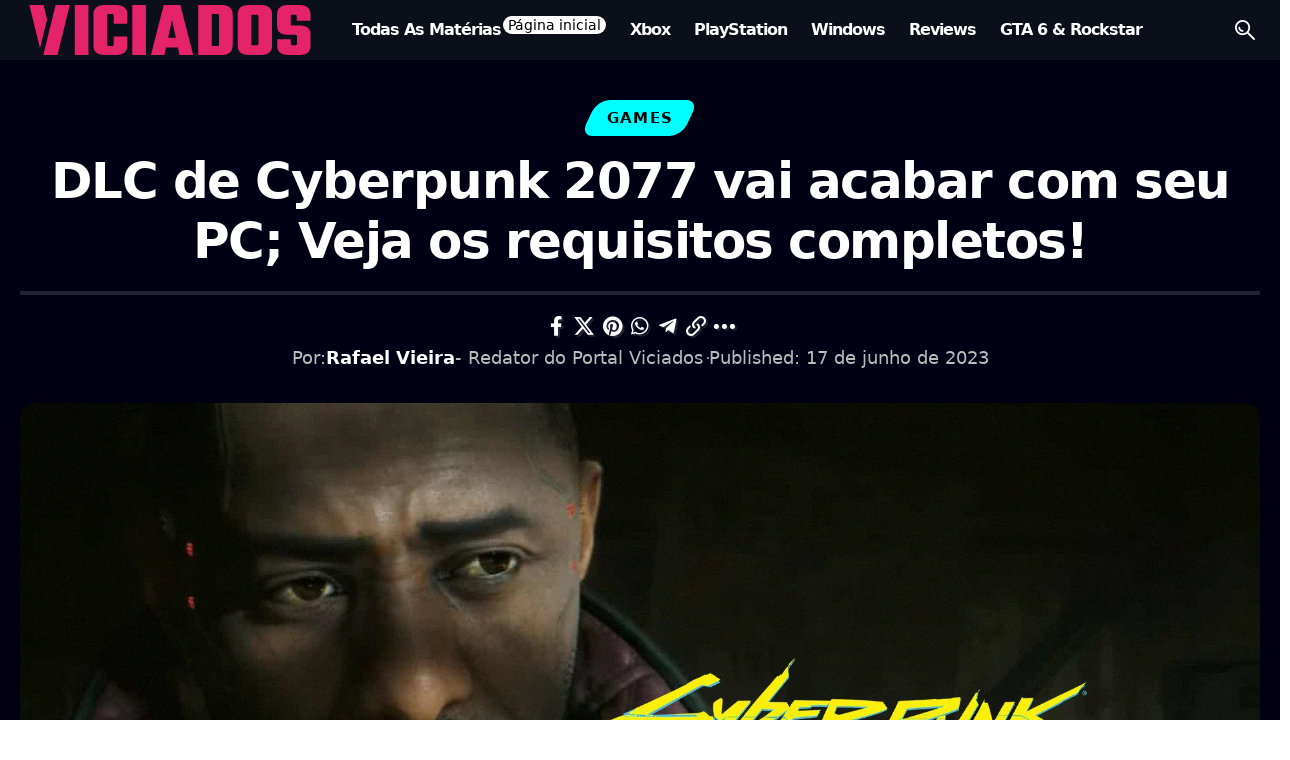

--- FILE ---
content_type: text/html; charset=UTF-8
request_url: https://viciados.net/cyberpunk-2077-phantom-liberty-vai-acabar-com-seu-pc/
body_size: 18632
content:
<!DOCTYPE html><html lang="pt-BR" prefix="og: https://ogp.me/ns#"><head><script data-no-optimize="1">var litespeed_docref=sessionStorage.getItem("litespeed_docref");litespeed_docref&&(Object.defineProperty(document,"referrer",{get:function(){return litespeed_docref}}),sessionStorage.removeItem("litespeed_docref"));</script> <meta charset="UTF-8" /><meta http-equiv="X-UA-Compatible" content="IE=edge" /><meta name="viewport" content="width=device-width, initial-scale=1.0" /><link rel="profile" href="https://gmpg.org/xfn/11" /><title>DLC de Cyberpunk 2077 vai acabar com seu PC; Veja os requisitos completos!</title><meta name="description" content="A primeira grande DLC de Cyberpunk 2077, a Phantom Liberty, vai acabar com seu PC com esses requisitos!"/><meta name="robots" content="follow, index, max-snippet:-1, max-video-preview:-1, max-image-preview:large"/><link rel="canonical" href="https://viciados.net/cyberpunk-2077-phantom-liberty-vai-acabar-com-seu-pc/" /><meta property="og:locale" content="pt_BR" /><meta property="og:type" content="article" /><meta property="og:title" content="DLC de Cyberpunk 2077 vai acabar com seu PC; Veja os requisitos completos!" /><meta property="og:description" content="A primeira grande DLC de Cyberpunk 2077, a Phantom Liberty, vai acabar com seu PC com esses requisitos!" /><meta property="og:url" content="https://viciados.net/cyberpunk-2077-phantom-liberty-vai-acabar-com-seu-pc/" /><meta property="og:site_name" content="Portal Viciados" /><meta property="article:publisher" content="https://www.facebook.com/portalviciados/" /><meta property="article:author" content="https://www.facebook.com/portalviciados/" /><meta property="article:section" content="Games" /><meta property="og:updated_time" content="2023-06-17T12:12:42-03:00" /><meta property="og:image" content="https://viciados.net/wp-content/uploads/2023/06/Cyberpunk-2077-Phantom-Liberty-2023-Xbox-Microsoft.webp" /><meta property="og:image:secure_url" content="https://viciados.net/wp-content/uploads/2023/06/Cyberpunk-2077-Phantom-Liberty-2023-Xbox-Microsoft.webp" /><meta property="og:image:width" content="1920" /><meta property="og:image:height" content="1080" /><meta property="og:image:alt" content="Cyberpunk 2077" /><meta property="og:image:type" content="image/webp" /><meta property="article:published_time" content="2023-06-17T12:12:28-03:00" /><meta property="article:modified_time" content="2023-06-17T12:12:42-03:00" /><meta property="og:video" content="https://www.youtube.com/embed/QcUKQ8Vlw28" /><meta property="video:duration" content="151" /><meta name="twitter:card" content="summary_large_image" /><meta name="twitter:title" content="DLC de Cyberpunk 2077 vai acabar com seu PC; Veja os requisitos completos!" /><meta name="twitter:description" content="A primeira grande DLC de Cyberpunk 2077, a Phantom Liberty, vai acabar com seu PC com esses requisitos!" /><meta name="twitter:site" content="@PortalViciados" /><meta name="twitter:creator" content="@rafyron" /><meta name="twitter:image" content="https://viciados.net/wp-content/uploads/2023/06/Cyberpunk-2077-Phantom-Liberty-2023-Xbox-Microsoft.webp" /><meta name="twitter:label1" content="Escrito por" /><meta name="twitter:data1" content="Rafael Vieira" /><meta name="twitter:label2" content="Tempo para leitura" /><meta name="twitter:data2" content="2 minutos" /> <script type="application/ld+json" class="rank-math-schema">{"@context":"https://schema.org","@graph":[{"@type":"Place","@id":"https://viciados.net/#place","address":{"@type":"PostalAddress","addressLocality":"S\u00e3o Paulo","addressRegion":"S\u00e3o Paulo","addressCountry":"BR"}},{"@type":["NewsMediaOrganization","Organization"],"@id":"https://viciados.net/#organization","name":"Portal Viciados","url":"https://viciados.net","sameAs":["https://www.facebook.com/portalviciados/","https://twitter.com/PortalViciados","https://www.youtube.com/@PortalViciados","https://www.instagram.com/portalviciadosoficial","https://steamcommunity.com/groups/portalviciados","https://br.pinterest.com/portalviciados/","https://t.me/viciadosnet","https://www.wikidata.org/wiki/Q136686644","https://patreon.com/cw/PortalViciados","https://x.com/PortalViciados"],"email":"viciadosadm@gmail.com","address":{"@type":"PostalAddress","addressLocality":"S\u00e3o Paulo","addressRegion":"S\u00e3o Paulo","addressCountry":"BR"},"logo":{"@type":"ImageObject","@id":"https://viciados.net/#logo","url":"https://viciados.net/wp-content/uploads/2025/09/Portal-Viciados-Viciados.net_.png","contentUrl":"https://viciados.net/wp-content/uploads/2025/09/Portal-Viciados-Viciados.net_.png","caption":"Portal Viciados","inLanguage":"pt-BR","width":"512","height":"512"},"contactPoint":[{"@type":"ContactPoint","telephone":"+351965796647","contactType":"customer support"}],"description":"O Portal Viciados \u00e9 o seu site de not\u00edcias de games, com destaque para GTA 6, Rockstar Games e os maiores lan\u00e7amentos do mundo gamer.","foundingDate":"2019","legalName":"Portal Viciados","location":{"@id":"https://viciados.net/#place"}},{"@type":"WebSite","@id":"https://viciados.net/#website","url":"https://viciados.net","name":"Portal Viciados","alternateName":"Viciados.net","publisher":{"@id":"https://viciados.net/#organization"},"inLanguage":"pt-BR"},{"@type":"ImageObject","@id":"https://viciados.net/wp-content/uploads/2023/06/Cyberpunk-2077-Phantom-Liberty-2023-Xbox-Microsoft.webp","url":"https://viciados.net/wp-content/uploads/2023/06/Cyberpunk-2077-Phantom-Liberty-2023-Xbox-Microsoft.webp","width":"1920","height":"1080","inLanguage":"pt-BR"},{"@type":"BreadcrumbList","@id":"https://viciados.net/cyberpunk-2077-phantom-liberty-vai-acabar-com-seu-pc/#breadcrumb","itemListElement":[{"@type":"ListItem","position":"1","item":{"@id":"https://viciados.net","name":"Home"}},{"@type":"ListItem","position":"2","item":{"@id":"https://viciados.net/viciados/games/","name":"Games"}},{"@type":"ListItem","position":"3","item":{"@id":"https://viciados.net/cyberpunk-2077-phantom-liberty-vai-acabar-com-seu-pc/","name":"DLC de Cyberpunk 2077 vai acabar com seu PC; Veja os requisitos completos!"}}]},{"@type":"WebPage","@id":"https://viciados.net/cyberpunk-2077-phantom-liberty-vai-acabar-com-seu-pc/#webpage","url":"https://viciados.net/cyberpunk-2077-phantom-liberty-vai-acabar-com-seu-pc/","name":"DLC de Cyberpunk 2077 vai acabar com seu PC; Veja os requisitos completos!","datePublished":"2023-06-17T12:12:28-03:00","dateModified":"2023-06-17T12:12:42-03:00","isPartOf":{"@id":"https://viciados.net/#website"},"primaryImageOfPage":{"@id":"https://viciados.net/wp-content/uploads/2023/06/Cyberpunk-2077-Phantom-Liberty-2023-Xbox-Microsoft.webp"},"inLanguage":"pt-BR","breadcrumb":{"@id":"https://viciados.net/cyberpunk-2077-phantom-liberty-vai-acabar-com-seu-pc/#breadcrumb"}},{"@type":"Person","@id":"https://viciados.net/author/rafaelvieira/","name":"Rafael Vieira","description":"Rafael Vieira \u00e9 redator no Portal Viciados, Analista de Sistemas, Co Fundador e Desenvolvedor na MSW Softworks, Tradutor pelo Grupo TraduMix / MixMods e gamer!","url":"https://viciados.net/author/rafaelvieira/","image":{"@type":"ImageObject","@id":"https://viciados.net/wp-content/litespeed/avatar/42b365a156a10078f3ade22ab93c7dab.jpg?ver=1762570839","url":"https://viciados.net/wp-content/litespeed/avatar/42b365a156a10078f3ade22ab93c7dab.jpg?ver=1762570839","caption":"Rafael Vieira","inLanguage":"pt-BR"},"sameAs":["https://mswsoftworks.com.br/","https://twitter.com/rafyron"],"worksFor":{"@id":"https://viciados.net/#organization"}},{"headline":"DLC de Cyberpunk 2077 vai acabar com seu PC; Veja os requisitos completos!","description":"A primeira grande DLC de Cyberpunk 2077, a Phantom Liberty, vai acabar com seu PC com esses requisitos!","datePublished":"2023-06-17T12:12:28-03:00","dateModified":"2023-06-17T12:12:42-03:00","image":{"@id":"https://viciados.net/wp-content/uploads/2023/06/Cyberpunk-2077-Phantom-Liberty-2023-Xbox-Microsoft.webp"},"author":{"@id":"https://viciados.net/author/rafaelvieira/","name":"Rafael Vieira"},"@type":"NewsArticle","name":"DLC de Cyberpunk 2077 vai acabar com seu PC; Veja os requisitos completos!","articleSection":"Games","@id":"https://viciados.net/cyberpunk-2077-phantom-liberty-vai-acabar-com-seu-pc/#schema-845692","isPartOf":{"@id":"https://viciados.net/cyberpunk-2077-phantom-liberty-vai-acabar-com-seu-pc/#webpage"},"publisher":{"@id":"https://viciados.net/#organization"},"inLanguage":"pt-BR","mainEntityOfPage":{"@id":"https://viciados.net/cyberpunk-2077-phantom-liberty-vai-acabar-com-seu-pc/#webpage"}},{"@type":"VideoObject","name":"Cyberpunk 2077: Phantom Liberty \u2014 Trailer Oficial","description":"A liberdade sempre tem um pre\u00e7o...Cyberpunk 2077: Phantom Liberty chega em 26 de setembro para Xbox Series X|S, PlayStation 5 e PC. Reserve agora: https://ww...","uploadDate":"2023-06-11","thumbnailUrl":"https://viciados.net/wp-content/uploads/2023/06/Cyberpunk-2077-Phantom-Liberty-2023-Xbox-Microsoft.webp","embedUrl":"https://www.youtube.com/embed/QcUKQ8Vlw28","duration":"PT2M31S","width":"1280","height":"720","isFamilyFriendly":"1","@id":"https://viciados.net/cyberpunk-2077-phantom-liberty-vai-acabar-com-seu-pc/#schema-845693","isPartOf":{"@id":"https://viciados.net/cyberpunk-2077-phantom-liberty-vai-acabar-com-seu-pc/#webpage"},"publisher":{"@id":"https://viciados.net/#organization"},"inLanguage":"pt-BR","mainEntityOfPage":{"@id":"https://viciados.net/cyberpunk-2077-phantom-liberty-vai-acabar-com-seu-pc/#webpage"}}]}</script> <link rel='dns-prefetch' href='//www.googletagmanager.com' /><link rel='dns-prefetch' href='//maps.googleapis.com' /><link rel='dns-prefetch' href='//maps.gstatic.com' /><link rel='dns-prefetch' href='//fonts.googleapis.com' /><link rel='dns-prefetch' href='//fonts.gstatic.com' /><link rel='dns-prefetch' href='//ajax.googleapis.com' /><link rel='dns-prefetch' href='//apis.google.com' /><link rel='dns-prefetch' href='//google-analytics.com' /><link rel='dns-prefetch' href='//www.google-analytics.com' /><link rel='dns-prefetch' href='//ssl.google-analytics.com' /><link rel='dns-prefetch' href='//youtube.com' /><link rel='dns-prefetch' href='//api.pinterest.com' /><link rel='dns-prefetch' href='//cdnjs.cloudflare.com' /><link rel='dns-prefetch' href='//connect.facebook.net' /><link rel='dns-prefetch' href='//platform.twitter.com' /><link rel='dns-prefetch' href='//syndication.twitter.com' /><link rel='dns-prefetch' href='//platform.instagram.com' /><link rel='dns-prefetch' href='//disqus.com' /><link rel='dns-prefetch' href='//sitename.disqus.com' /><link rel='dns-prefetch' href='//s7.addthis.com' /><link rel='dns-prefetch' href='//platform.linkedin.com' /><link rel='dns-prefetch' href='//w.sharethis.com' /><link rel='dns-prefetch' href='//i0.wp.com' /><link rel='dns-prefetch' href='//i1.wp.com' /><link rel='dns-prefetch' href='//i2.wp.com' /><link rel='dns-prefetch' href='//stats.wp.com' /><link rel='dns-prefetch' href='//pixel.wp.com' /><link rel='dns-prefetch' href='//s.gravatar.com' /><link rel='dns-prefetch' href='//0.gravatar.com' /><link rel='dns-prefetch' href='//2.gravatar.com' /><link rel='dns-prefetch' href='//1.gravatar.com' /><link rel='dns-prefetch' href='//pagead2.googlesyndication.com' /><link rel='dns-prefetch' href='//fundingchoicesmessages.google.com' /><link rel="alternate" type="application/rss+xml" title="Feed para Portal Viciados &raquo;" href="https://viciados.net/feed/" /><link rel="alternate" type="application/rss+xml" title="Feed de comentários para Portal Viciados &raquo;" href="https://viciados.net/comments/feed/" /><link rel="alternate" type="application/rss+xml" title="Feed de Portal Viciados &raquo; Story" href="https://viciados.net/web-stories/feed/"><script type="application/ld+json">{
    "@context": "https://schema.org",
    "@type": "Organization",
    "legalName": "Portal Viciados",
    "url": "https://viciados.net/",
    "email": "viciadosadm@gmail.com",
    "logo": "https://viciados.net/wp-content/uploads/2025/09/Portal-Viciados-Viciados.net_.png",
    "sameAs": [
        "https://www.facebook.com/portalviciados",
        "https://twitter.com/PortalViciados",
        "https://www.youtube.com/@PortalViciados",
        "https://news.google.com/publications/CAAiEDJcDR_wUKWaDRZxc_uqj3kqFAgKIhAyXA0f8FClmg0WcXP7qo95?hl=pt-BR&gl=BR&ceid=BR%3Apt-419",
        "https://www.instagram.com/portalviciadosoficial/",
        "https://br.pinterest.com/portalviciados/",
        "https://www.linkedin.com/company/portalviciados/",
        "https://steamcommunity.com/groups/portalviciados",
        "https://t.me/GTAVIptbr",
        "https://bsky.app/profile/viciados.net",
        "https://bsky.app/profile/viciados.net"
    ]
}</script> <link data-optimized="2" rel="stylesheet" href="https://viciados.net/wp-content/litespeed/css/5168b5c00469f712de96fa51aa910d79.css?ver=ccf25" /> <script id="web-worker-offloading-js-before" type="litespeed/javascript">window.partytown={...(window.partytown||{}),...{"lib":"\/wp-content\/plugins\/web-worker-offloading\/build\/","globalFns":["gtag","wp_has_consent","gtag"],"forward":["dataLayer.push","gtag","dataLayer.push","gtag"],"mainWindowAccessors":["_googlesitekitConsentCategoryMap","_googlesitekitConsents","wp_consent_type","wp_fallback_consent_type","wp_has_consent","waitfor_consent_hook"]}}</script> <script type="litespeed/javascript" data-src="https://viciados.net/wp-includes/js/jquery/jquery.min.js" id="jquery-core-js"></script> 
 <script type="text/partytown" src="https://www.googletagmanager.com/gtag/js?id=G-1ZB57SLG9S" id="google_gtagjs-js" async></script> <script id="google_gtagjs-js-after" type="text/partytown">window.dataLayer = window.dataLayer || [];function gtag(){dataLayer.push(arguments);}
gtag("set","linker",{"domains":["viciados.net"]});
gtag("js", new Date());
gtag("set", "developer_id.dZTNiMT", true);
gtag("config", "G-1ZB57SLG9S", {"googlesitekit_post_type":"post","googlesitekit_post_date":"20230617","googlesitekit_post_author":"Rafael Vieira"});
 window._googlesitekit = window._googlesitekit || {}; window._googlesitekit.throttledEvents = []; window._googlesitekit.gtagEvent = (name, data) => { var key = JSON.stringify( { name, data } ); if ( !! window._googlesitekit.throttledEvents[ key ] ) { return; } window._googlesitekit.throttledEvents[ key ] = true; setTimeout( () => { delete window._googlesitekit.throttledEvents[ key ]; }, 5 ); gtag( "event", name, { ...data, event_source: "site-kit" } ); };</script> <link rel="preload" href="https://viciados.net/wp-content/themes/foxiz/assets/fonts/icons.woff2?ver=2.5.0" as="font" type="font/woff2" crossorigin="anonymous"><link rel="https://api.w.org/" href="https://viciados.net/wp-json/" /><link rel="alternate" title="JSON" type="application/json" href="https://viciados.net/wp-json/wp/v2/posts/96806" /><link rel="EditURI" type="application/rsd+xml" title="RSD" href="https://viciados.net/xmlrpc.php?rsd" /><meta name="generator" content="WordPress 6.8.3" /><link rel='shortlink' href='https://viciados.net/?p=96806' /><link rel="alternate" title="oEmbed (JSON)" type="application/json+oembed" href="https://viciados.net/wp-json/oembed/1.0/embed?url=https%3A%2F%2Fviciados.net%2Fcyberpunk-2077-phantom-liberty-vai-acabar-com-seu-pc%2F" /><link rel="alternate" title="oEmbed (XML)" type="text/xml+oembed" href="https://viciados.net/wp-json/oembed/1.0/embed?url=https%3A%2F%2Fviciados.net%2Fcyberpunk-2077-phantom-liberty-vai-acabar-com-seu-pc%2F&#038;format=xml" /><meta name="generator" content="Site Kit by Google 1.165.0" /><link rel="manifest" href="https://viciados.net/wp-content/uploads/notification-master/manifest.json"><meta name="generator" content="performance-lab 4.0.0; plugins: web-worker-offloading"><meta name="generator" content="web-worker-offloading 0.2.0"><meta name="google-adsense-platform-account" content="ca-host-pub-2644536267352236"><meta name="google-adsense-platform-domain" content="sitekit.withgoogle.com"><meta name="generator" content="Elementor 3.33.0; features: e_font_icon_svg; settings: css_print_method-internal, google_font-enabled, font_display-swap"> <script type="application/ld+json">{
    "@context": "https://schema.org",
    "@type": "WebSite",
    "@id": "https://viciados.net/#website",
    "url": "https://viciados.net/",
    "name": "Portal Viciados",
    "potentialAction": {
        "@type": "SearchAction",
        "target": "https://viciados.net/?s={search_term_string}",
        "query-input": "required name=search_term_string"
    }
}</script>  <script type="litespeed/javascript">(function(w,d,s,l,i){w[l]=w[l]||[];w[l].push({'gtm.start':new Date().getTime(),event:'gtm.js'});var f=d.getElementsByTagName(s)[0],j=d.createElement(s),dl=l!='dataLayer'?'&l='+l:'';j.async=!0;j.src='https://www.googletagmanager.com/gtm.js?id='+i+dl;f.parentNode.insertBefore(j,f)})(window,document,'script','dataLayer','GTM-MSV4X8F')</script>  <script type="litespeed/javascript" data-src="https://pagead2.googlesyndication.com/pagead/js/adsbygoogle.js?client=ca-pub-8663628261708365&amp;host=ca-host-pub-2644536267352236" crossorigin="anonymous"></script> <link rel="icon" href="https://viciados.net/wp-content/uploads/2024/05/cropped-ICONE-1-32x32.png" sizes="32x32" /><link rel="icon" href="https://viciados.net/wp-content/uploads/2024/05/cropped-ICONE-1-192x192.png" sizes="192x192" /><link rel="apple-touch-icon" href="https://viciados.net/wp-content/uploads/2024/05/cropped-ICONE-1-180x180.png" /><meta name="msapplication-TileImage" content="https://viciados.net/wp-content/uploads/2024/05/cropped-ICONE-1-270x270.png" /> <script type="application/ld+json" class="gnpub-schema-markup-output">{"@context":"https:\/\/schema.org\/","@type":"NewsArticle","@id":"https:\/\/viciados.net\/cyberpunk-2077-phantom-liberty-vai-acabar-com-seu-pc\/#newsarticle","url":"https:\/\/viciados.net\/cyberpunk-2077-phantom-liberty-vai-acabar-com-seu-pc\/","image":{"@type":"ImageObject","url":"https:\/\/viciados.net\/wp-content\/uploads\/2023\/06\/Cyberpunk-2077-Phantom-Liberty-2023-Xbox-Microsoft-150x150.webp","width":150,"height":150},"headline":"DLC de Cyberpunk 2077 vai acabar com seu PC; Veja os requisitos completos!","mainEntityOfPage":"https:\/\/viciados.net\/cyberpunk-2077-phantom-liberty-vai-acabar-com-seu-pc\/","datePublished":"2023-06-17T12:12:42-03:00","dateModified":"2023-06-17T12:12:42-03:00","description":"A primeira grande DLC de Cyberpunk 2077, a Phantom Liberty, vai acabar com seu PC com esses requisitos!","articleSection":"Games","articleBody":"Cyberpunk 2077 foi confirmado que ter\u00e1 uma sequ\u00eancia em breve, onde, internamente conhecido como Projeto Orion, a CD Projekt RED havia confirmado no passado que iria trabalhar na sequ\u00eancia junto com o novo The Witcher.\n\n\n\nPor\u00e9m, enquanto o novo jogo da produtora n\u00e3o chega, a primeira grande expans\u00e3o ser\u00e1 lan\u00e7ada oficialmente no dia 26 de setembro. Recentemente, os requisitos de sistema para rodar no PC foram divulgados.\n\n\n\nSer\u00e1 que o seu PC \u00e9 capaz de rodar a nova expans\u00e3o do Cyberpunk? Veja os requisitos mais abaixo na mat\u00e9ria.\n\n\n\n\nhttps:\/\/youtu.be\/QcUKQ8Vlw28\n\n\n\n\nAssim como comentado logo acima, os requisitos de sistema para rodar este jogo nos PCs foram divulgados, e mesmo no m\u00ednimo, est\u00e1 um tanto quanto pesado, onde exige no m\u00ednimo uma GeForce GTX 1060.\n\n\n\n\n\nConfira logo abaixo para a DLC de Cyberpunk 2077: Phantom Liberty:\n\n\n\nREQUISITOS M\u00cdNIMOS:\n\n\n\n\nPreset gr\u00e1fico: Baixo\n\n\n\nResolu\u00e7\u00e3o: 1080p\n\n\n\nPerformance: 30 fps\n\n\n\nSistema Operacional: Windows 10 de 64 bits\n\n\n\nProcessador: Intel Core i7-6700 ou AMD Ryzen 5 1600\n\n\n\nPlaca de v\u00eddeo: Nvidia GeForce GTX 1060, AMD Radeon RX 580 ou Intel Arc A380 \u2013 6GB de VRAM\n\n\n\nMem\u00f3ria RAM: 12 GB\n\n\n\nArmazenamento: 70 GB em SSD\n\n\n\n\nDLC de Cyberpunk 2077 vai acabar com seu PC; Veja os requisitos completos!\n\n\n\nREQUISITOS RECOMENDADOS:\n\n\n\n\nPreset gr\u00e1fico: Alto\n\n\n\nResolu\u00e7\u00e3o: 1080p\n\n\n\nPerformance: 60 fps\n\n\n\nSistema Operacional: Windows 10 de 64 bits\n\n\n\nProcessador: Intel Core i7-12700 ou AMD Ryzen 7800X\n\n\n\nPlaca de v\u00eddeo: Nvidia GeForce RTX 2060 Super, AMD Radeon RX 5700 XT ou Intel Arc A770 \u2013 8GB de VRAM\n\n\n\nMem\u00f3ria RAM: 16 GB\n\n\n\nArmazenamento: 70 GB em SSD\n\n\n\n\nREQUISITOS PARA QUALIDADE ULTRA\n\n\n\n\nPreset gr\u00e1fico: Ultra\n\n\n\nResolu\u00e7\u00e3o: 4K\n\n\n\nPerformance: 60 fps\n\n\n\nSistema Operacional: Windows 10 de 64 bits\n\n\n\nProcessador: Intel Core i9-12900 ou AMD Ryzen 7900X\n\n\n\nPlaca de v\u00eddeo: Nvidia GeForce RTX 3080 ou AMD Radeon RX 7900 XTX \u2013 12GB de VRAM\n\n\n\nMem\u00f3ria RAM: 20 GB\n\n\n\nArmazenamento: 70 GB em SSD NVMe\n\n\n\n\nDLC de Cyberpunk 2077 vai acabar com seu PC; Veja os requisitos completos!\n\n\n\nREQUISITOS M\u00cdNIMOS PARA RAY TRACING\n\n\n\n\nPreset gr\u00e1fico: Ray Tracing Baixo\n\n\n\nResolu\u00e7\u00e3o: 1080p\n\n\n\nPerformance: 30 fps\n\n\n\nSistema Operacional: Windows 10 de 64 bits\n\n\n\nProcessador: Intel Core i7-9700 ou AMD Ryzen 5 5600\n\n\n\nPlaca de v\u00eddeo: Nvidia GeForce RTX 2060 Super, AMD Radeon RX 6800 XT ou Intel Arc A750 \u2013 8GB de VRAM\n\n\n\nMem\u00f3ria RAM: 16 GB\n\n\n\nArmazenamento: 70 GB em SSD\n\n\n\n\nREQUISITOS RECOMENDADOS PARA RAY TRACING\n\n\n\n\nPreset gr\u00e1fico: Ray Tracing Ultra\n\n\n\nResolu\u00e7\u00e3o: 1080p\n\n\n\nPerformance: 60 fps\n\n\n\nSistema Operacional: Windows 10 de 64 bits\n\n\n\nProcessador: Intel Core i9-12900 ou AMD Ryzen 9 7900X\n\n\n\nPlaca de v\u00eddeo: Nvidia GeForce RTX 3080 Ti ou AMD Radeon RX 7900 XTX \u2013 12GB de VRAM\n\n\n\nMem\u00f3ria RAM: 20 GB\n\n\n\nArmazenamento: 70 GB em SSD NVMe\n\n\n\n\nREQUISITOS PARA MODO RAY TRACING OVERDRIVE \u2013 MAIS PESADO DE CYBERPUNK 2077\n\n\n\n\nPreset gr\u00e1fico: Ray Tracing Overdrive\n\n\n\nResolu\u00e7\u00e3o: 4K\n\n\n\nPerformance: 60 fps\n\n\n\nSistema Operacional: Windows 10 de 64 bits\n\n\n\nProcessador: Intel Core i9-12900 ou AMD Ryzen 9 7900X\n\n\n\nPlaca de v\u00eddeo: Nvidia GeForce RTX 4080 \u2013 16GB de VRAM\n\n\n\nMem\u00f3ria RAM: 24 GB\n\n\n\nArmazenamento: 70 GB SSD NVMe\n\n\n\n\nDLC de Cyberpunk 2077 vai acabar com seu PC; Veja os requisitos completos!\n\n\n\nConfira tamb\u00e9m: PlayStation 5 | Aproveite os novos descontos da Amazon para comprar o seu console\n\n\n\nGosta do Portal Viciados? Contamos contigo! Siga-nos no Google Not\u00edcias. Clique aqui e depois em Seguir. Tamb\u00e9m fa\u00e7a parte da discuss\u00e3o no Facebook, Twitter e Instagram\n\n\n\nFonte: Flow Games","keywords":"","name":"DLC de Cyberpunk 2077 vai acabar com seu PC; Veja os requisitos completos!","thumbnailUrl":"https:\/\/viciados.net\/wp-content\/uploads\/2023\/06\/Cyberpunk-2077-Phantom-Liberty-2023-Xbox-Microsoft-150x150.webp","wordCount":495,"timeRequired":"PT2M12S","mainEntity":{"@type":"WebPage","@id":"https:\/\/viciados.net\/cyberpunk-2077-phantom-liberty-vai-acabar-com-seu-pc\/"},"author":{"@type":"Person","name":"Rafael Vieira","description":"Rafael Vieira \u00e9 redator no Portal Viciados, Analista de Sistemas, Co Fundador e Desenvolvedor na MSW Softworks, Tradutor pelo Grupo TraduMix \/ MixMods e Gamer nas horas vagas! Siga-o no Instagram [@rfayron_] e no Twitter (X) [@rafyron]","url":"https:\/\/viciados.net\/author\/rafaelvieira\/","sameAs":["https:\/\/mswsoftworks.com.br\/","rafyron","https:\/\/www.instagram.com\/rfayron_\/","https:\/\/www.linkedin.com\/in\/rafael-boaventura-964b87234\/"],"image":{"@type":"ImageObject","url":"https:\/\/viciados.net\/wp-content\/litespeed\/avatar\/42b365a156a10078f3ade22ab93c7dab.jpg?ver=1762570839","height":96,"width":96}},"editor":{"@type":"Person","name":"Rafael Vieira","description":"Rafael Vieira \u00e9 redator no Portal Viciados, Analista de Sistemas, Co Fundador e Desenvolvedor na MSW Softworks, Tradutor pelo Grupo TraduMix \/ MixMods e Gamer nas horas vagas! Siga-o no Instagram [@rfayron_] e no Twitter (X) [@rafyron]","url":"https:\/\/viciados.net\/author\/rafaelvieira\/","sameAs":["https:\/\/mswsoftworks.com.br\/","rafyron","https:\/\/www.instagram.com\/rfayron_\/","https:\/\/www.linkedin.com\/in\/rafael-boaventura-964b87234\/"],"image":{"@type":"ImageObject","url":"https:\/\/viciados.net\/wp-content\/litespeed\/avatar\/42b365a156a10078f3ade22ab93c7dab.jpg?ver=1762570839","height":96,"width":96}}}</script> </head><body class="wp-singular post-template-default single single-post postid-96806 single-format-standard wp-custom-logo wp-embed-responsive wp-theme-foxiz elementor-default elementor-kit-43309 aa-prefix-vicia- menu-ani-1 hover-ani-1 btn-ani-3 btn-transform-1 is-rm-1 lmeta-all loader-4 dark-sw-1 mtax-1 menu-glass-effect t-menu-glass-effect toc-smooth is-hd-1 is-standard-2 centered-header is-mstick yes-tstick  is-mstick is-smart-sticky is-cmode is-jscount" data-theme="default">
<noscript>
<iframe data-lazyloaded="1" src="about:blank" data-litespeed-src="https://www.googletagmanager.com/ns.html?id=GTM-MSV4X8F" height="0" width="0" style="display:none;visibility:hidden"></iframe>
</noscript><div class="site-outer"><div id="site-header" class="header-wrap rb-section header-set-1 header-1 header-wrapper style-shadow has-quick-menu"><div class="reading-indicator"><span id="reading-progress"></span></div><div id="navbar-outer" class="navbar-outer"><div id="sticky-holder" class="sticky-holder"><div class="navbar-wrap"><div class="rb-container edge-padding"><div class="navbar-inner"><div class="navbar-left"><div class="logo-wrap is-image-logo site-branding is-logo-svg">
<a href="https://viciados.net/" class="logo" title="Portal Viciados">
<img data-lazyloaded="1" src="[data-uri]" class="logo-default" data-mode="default" data-src="https://viciados.net/wp-content/uploads/2025/11/VICIADOS-1.svg" alt="Portal Viciados" decoding="async" loading="eager" fetchpriority="high"><img fetchpriority="high" class="logo-dark" data-mode="dark" height="88" width="400" src="https://viciados.net/wp-content/uploads/2022/05/Logotipo-Viciados-2024-.webp" alt="Portal Viciados" decoding="async" loading="eager" fetchpriority="high"><img fetchpriority="high" class="logo-transparent" height="505" width="2560" src="https://viciados.net/wp-content/uploads/2023/11/PortalViciadosBrancoLogo-scaled.webp" alt="Portal Viciados" decoding="async" loading="eager" fetchpriority="high">			</a></div><nav id="site-navigation" class="main-menu-wrap" aria-label="main menu"><ul id="menu-menu-principal-portal-viciados" class="main-menu rb-menu large-menu" itemscope itemtype="https://www.schema.org/SiteNavigationElement"><li id="menu-item-122761" class="menu-item menu-item-type-custom menu-item-object-custom menu-item-122761"><a href="https://profile.google.com/cp/Cg0vZy8xMXpqMGhicXFz"><span>Todas as matérias<span class="menu-sub-title meta-text">Página inicial</span></span></a></li><li id="menu-item-118416" class="menu-item menu-item-type-taxonomy menu-item-object-category menu-item-118416"><a href="https://viciados.net/viciados/games/xbox/"><span>Xbox</span></a></li><li id="menu-item-118411" class="menu-item menu-item-type-taxonomy menu-item-object-category menu-item-118411"><a href="https://viciados.net/viciados/games/playstation/"><span>PlayStation</span></a></li><li id="menu-item-118412" class="menu-item menu-item-type-taxonomy menu-item-object-category menu-item-118412"><a href="https://viciados.net/viciados/games/steam/"><span>Windows</span></a></li><li id="menu-item-161231" class="menu-item menu-item-type-taxonomy menu-item-object-category menu-item-161231"><a href="https://viciados.net/viciados/materias-especiais/review/"><span>Reviews</span></a></li><li id="menu-item-118413" class="menu-item menu-item-type-taxonomy menu-item-object-category menu-item-118413"><a href="https://viciados.net/viciados/viciados-em-gta/"><span>GTA 6 &#038; Rockstar</span></a></li></ul></nav><div id="s-title-sticky" class="s-title-sticky"><div class="s-title-sticky-left">
<span class="sticky-title-label">Lendo:</span>
<span class="h4 sticky-title">DLC de Cyberpunk 2077 vai acabar com seu PC; Veja os requisitos completos!</span></div></div></div><div class="navbar-right"><div class="wnav-holder w-header-search header-dropdown-outer">
<a href="#" role="button" data-title="procurar" class="icon-holder header-element search-btn search-trigger" aria-label="Search">
<span class="search-icon-svg"></span>							</a><div class="header-dropdown"><div class="header-search-form is-icon-layout"><form method="get" action="https://viciados.net/" class="rb-search-form live-search-form"  data-search="post" data-limit="0" data-follow="0" data-tax="category" data-dsource="0"  data-ptype=""><div class="search-form-inner"><span class="search-icon"><span class="search-icon-svg"></span></span><span class="search-text"><input type="text" class="field" placeholder="Pesquise no Portal Viciados... " value="" name="s"/></span><span class="rb-search-submit"><input type="submit" value="procurar"/><i class="rbi rbi-cright" aria-hidden="true"></i></span><span class="live-search-animation rb-loader"></span></div><div class="live-search-response light-scheme"></div></form></div></div></div></div></div></div></div><div id="header-mobile" class="header-mobile mh-style-shadow"><div class="header-mobile-wrap"><div class="mbnav edge-padding"><div class="navbar-left"><div class="mobile-toggle-wrap">
<a href="#" class="mobile-menu-trigger" role="button" rel="nofollow" aria-label="Open mobile menu">		<span class="burger-icon"><span></span><span></span><span></span></span>
</a></div><div class="mobile-logo-wrap is-image-logo site-branding is-logo-svg">
<a href="https://viciados.net/" title="Portal Viciados">
<img data-lazyloaded="1" src="[data-uri]" class="logo-default" data-mode="default" data-src="https://viciados.net/wp-content/uploads/2025/11/VICIADOS-1.svg" alt="Portal Viciados" decoding="async" loading="eager" fetchpriority="high"><img fetchpriority="high" class="logo-dark" data-mode="dark" height="88" width="400" src="https://viciados.net/wp-content/uploads/2022/05/Logotipo-Viciados-2024-.webp" alt="Portal Viciados" decoding="async" loading="eager" fetchpriority="high">			</a></div></div><div class="navbar-right"></div></div><div class="mobile-qview"><ul id="menu-menu-rapido-1" class="mobile-qview-inner"><li class="menu-item menu-item-type-custom menu-item-object-custom menu-item-144391"><a href="https://profile.google.com/cp/Cg0vZy8xMXpqMGhicXFz"><span>Todas as matérias<span class="menu-sub-title meta-text">Página inicial</span></span></a></li></ul></div></div><div class="mobile-collapse"><div class="collapse-holder"><div class="collapse-inner"><div class="mobile-search-form edge-padding"><div class="header-search-form is-form-layout">
<span class="h5">Pesquise </span><form method="get" action="https://viciados.net/" class="rb-search-form"  data-search="post" data-limit="0" data-follow="0" data-tax="category" data-dsource="0"  data-ptype=""><div class="search-form-inner"><span class="search-icon"><span class="search-icon-svg"></span></span><span class="search-text"><input type="text" class="field" placeholder="Pesquise no Portal Viciados... " value="" name="s"/></span><span class="rb-search-submit"><input type="submit" value="procurar"/><i class="rbi rbi-cright" aria-hidden="true"></i></span></div></form></div></div><nav class="mobile-menu-wrap edge-padding"><ul id="mobile-menu" class="mobile-menu"><li class="menu-item menu-item-type-custom menu-item-object-custom menu-item-122761"><a href="https://profile.google.com/cp/Cg0vZy8xMXpqMGhicXFz"><span>Todas as matérias<span class="menu-sub-title meta-text">Página inicial</span></span></a></li><li class="menu-item menu-item-type-taxonomy menu-item-object-category menu-item-118416"><a href="https://viciados.net/viciados/games/xbox/"><span>Xbox</span></a></li><li class="menu-item menu-item-type-taxonomy menu-item-object-category menu-item-118411"><a href="https://viciados.net/viciados/games/playstation/"><span>PlayStation</span></a></li><li class="menu-item menu-item-type-taxonomy menu-item-object-category menu-item-118412"><a href="https://viciados.net/viciados/games/steam/"><span>Windows</span></a></li><li class="menu-item menu-item-type-taxonomy menu-item-object-category menu-item-161231"><a href="https://viciados.net/viciados/materias-especiais/review/"><span>Reviews</span></a></li><li class="menu-item menu-item-type-taxonomy menu-item-object-category menu-item-118413"><a href="https://viciados.net/viciados/viciados-em-gta/"><span>GTA 6 &#038; Rockstar</span></a></li></ul></nav><div class="collapse-sections"><div class="mobile-socials">
<span class="mobile-social-title h6">Siga-nos</span>
<a class="social-link-facebook" aria-label="Facebook" data-title="Facebook" href="https://www.facebook.com/portalviciados" target="_blank" rel="noopener nofollow"><i class="rbi rbi-facebook" aria-hidden="true"></i></a><a class="social-link-twitter" aria-label="X" data-title="X" href="https://twitter.com/PortalViciados" target="_blank" rel="noopener nofollow"><i class="rbi rbi-twitter" aria-hidden="true"></i></a><a class="social-link-youtube" aria-label="YouTube" data-title="YouTube" href="https://www.youtube.com/@PortalViciados" target="_blank" rel="noopener nofollow"><i class="rbi rbi-youtube" aria-hidden="true"></i></a><a class="social-link-google-news" aria-label="Google News" data-title="Google News" href="https://news.google.com/publications/CAAiEDJcDR_wUKWaDRZxc_uqj3kqFAgKIhAyXA0f8FClmg0WcXP7qo95?hl=pt-BR&#038;gl=BR&#038;ceid=BR%3Apt-419" target="_blank" rel="noopener nofollow"><i class="rbi rbi-gnews" aria-hidden="true"></i></a><a class="social-link-instagram" aria-label="Instagram" data-title="Instagram" href="https://www.instagram.com/portalviciadosoficial/" target="_blank" rel="noopener nofollow"><i class="rbi rbi-instagram" aria-hidden="true"></i></a><a class="social-link-pinterest" aria-label="Pinterest" data-title="Pinterest" href="https://br.pinterest.com/portalviciados/" target="_blank" rel="noopener nofollow"><i class="rbi rbi-pinterest" aria-hidden="true"></i></a><a class="social-link-linkedin" aria-label="LinkedIn" data-title="LinkedIn" href="https://www.linkedin.com/company/portalviciados/" target="_blank" rel="noopener nofollow"><i class="rbi rbi-linkedin" aria-hidden="true"></i></a><a class="social-link-steam" aria-label="Steam" data-title="Steam" href="https://steamcommunity.com/groups/portalviciados" target="_blank" rel="noopener nofollow"><i class="rbi rbi-steam" aria-hidden="true"></i></a><a class="social-link-telegram" aria-label="Telegram" data-title="Telegram" href="https://t.me/GTAVIptbr" target="_blank" rel="noopener nofollow"><i class="rbi rbi-telegram" aria-hidden="true"></i></a><a class="social-link-bluesky" aria-label="Bluesky" data-title="Bluesky" href="https://bsky.app/profile/viciados.net" target="_blank" rel="noopener nofollow"><i class="rbi rbi-bluesky" aria-hidden="true"></i></a><a class="social-link-custom social-link-1 social-link-BlueSky" data-title="BlueSky" aria-label="BlueSky" href="https://bsky.app/profile/viciados.net" target="_blank" rel="noopener nofollow"><i class="fa-brands fa-bluesky" aria-hidden="true"></i></a></div></div><div class="collapse-footer"><div class="collapse-footer-menu"><ul id="menu-fundo-do-portal-viciados" class="collapse-footer-menu-inner"><li id="menu-item-87280" class="menu-item menu-item-type-post_type menu-item-object-page menu-item-87280"><a href="https://viciados.net/sobre/"><span>Sobre o Portal Viciados</span></a></li><li id="menu-item-152836" class="menu-item menu-item-type-post_type menu-item-object-page menu-item-152836"><a href="https://viciados.net/estatuto-editorial/"><span>Estatuto editorial</span></a></li><li id="menu-item-50190" class="menu-item menu-item-type-post_type menu-item-object-page menu-item-50190"><a href="https://viciados.net/contato/"><span>Contato</span></a></li><li id="menu-item-27071" class="menu-item menu-item-type-post_type menu-item-object-page menu-item-27071"><a href="https://viciados.net/equipe/"><span>Equipe</span></a></li><li id="menu-item-152842" class="menu-item menu-item-type-post_type menu-item-object-page menu-item-152842"><a href="https://viciados.net/faq/"><span>FAQ</span></a></li><li id="menu-item-150944" class="menu-item menu-item-type-post_type menu-item-object-page menu-item-150944"><a href="https://viciados.net/grupos/"><span>WhatsApp &#038; Telegram</span></a></li><li id="menu-item-123277" class="menu-item menu-item-type-post_type menu-item-object-page menu-item-123277"><a href="https://viciados.net/parceiros/"><span>Parceiros</span></a></li><li id="menu-item-70976" class="menu-item menu-item-type-post_type menu-item-object-page menu-item-70976"><a href="https://viciados.net/verificacao-de-fatos/"><span>Verificação de fatos</span></a></li><li id="menu-item-70977" class="menu-item menu-item-type-post_type menu-item-object-page menu-item-70977"><a href="https://viciados.net/remocao-conteudo/"><span>Remoção de conteúdo</span></a></li><li id="menu-item-27068" class="menu-item menu-item-type-post_type menu-item-object-page menu-item-privacy-policy menu-item-27068"><a rel="privacy-policy" href="https://viciados.net/politica-de-privacidade-e-termos-de-uso/"><span>Privacidade e Termos de Uso</span></a></li><li id="menu-item-58956" class="menu-item menu-item-type-custom menu-item-object-custom menu-item-58956"><a href="https://viciados.net/rss"><span>RSS</span></a></li><li id="menu-item-84431" class="menu-item menu-item-type-custom menu-item-object-custom menu-item-84431"><a href="https://viciados.net/sitemap_index.xml"><span>Sitemap</span></a></li><li id="menu-item-161239" class="menu-item menu-item-type-post_type menu-item-object-page menu-item-161239"><a href="https://viciados.net/tags-categorias/"><span>Tags</span></a></li></ul></div></div></div></div></div></div></div></div></div><div class="site-wrap"><div class="single-standard-2 without-sidebar"><article id="post-96806" class="post-96806 post type-post status-publish format-standard has-post-thumbnail category-games"><header class="single-header"><div class="single-header-inner"><div class="rb-s-container edge-padding light-scheme"><div class="s-cats ecat-bg-1"><div class="p-categories"><a class="p-category category-id-12" href="https://viciados.net/viciados/games/" rel="category">Games</a></div></div><h1 class="s-title fw-headline">DLC de Cyberpunk 2077 vai acabar com seu PC; Veja os requisitos completos!</h1><div class="single-meta meta-s-dot yes-minimal is-meta-author-text yes-border yes-center"><div class="smeta-in"><div class="smeta-sec"><div class="p-meta"><div class="meta-inner is-meta"><div class="meta-el">
<span class="meta-label">Por:</span>
<a class="meta-author-url meta-author" href="https://viciados.net/author/rafaelvieira/">Rafael Vieira</a>				<span class="meta-label meta-job">&#45;&nbsp;Redator do Portal Viciados</span></div><div class="meta-el meta-date">
<time  datetime="2023-06-17T12:12:42-03:00">Published: 17 de junho de 2023</time></div></div></div></div></div><div class="smeta-extra"><div class="t-shared-sec tooltips-n is-color"><div class="t-shared-header is-meta">
<i class="rbi rbi-share" aria-hidden="true"></i><span class="share-label">Compartilhar</span></div><div class="effect-fadeout">			<a class="share-action share-trigger icon-facebook" aria-label="Share on Facebook" href="https://www.facebook.com/sharer.php?u=https%3A%2F%2Fviciados.net%2Fcyberpunk-2077-phantom-liberty-vai-acabar-com-seu-pc%2F" data-title="Facebook" rel="nofollow noopener"><i class="rbi rbi-facebook" aria-hidden="true"></i></a>
<a class="share-action share-trigger icon-twitter" aria-label="Share on X" href="https://twitter.com/intent/tweet?text=DLC+de+Cyberpunk+2077+vai+acabar+com+seu+PC%3B+Veja+os+requisitos+completos%21&amp;url=https%3A%2F%2Fviciados.net%2Fcyberpunk-2077-phantom-liberty-vai-acabar-com-seu-pc%2F&amp;via=rafyron" data-title="X" rel="nofollow noopener">
<i class="rbi rbi-twitter" aria-hidden="true"></i></a>
<a class="share-action share-trigger share-trigger icon-pinterest" aria-label="Share on Pinterest" rel="nofollow noopener" href="https://pinterest.com/pin/create/button/?url=https%3A%2F%2Fviciados.net%2Fcyberpunk-2077-phantom-liberty-vai-acabar-com-seu-pc%2F&amp;media=https://viciados.net/wp-content/uploads/2023/06/Cyberpunk-2077-Phantom-Liberty-2023-Xbox-Microsoft.webp&amp;description=DLC+de+Cyberpunk+2077+vai+acabar+com+seu+PC%3B+Veja+os+requisitos+completos%21" data-title="Pinterest" rel="nofollow noopener"><i class="rbi rbi-pinterest" aria-hidden="true"></i></a>
<a class="share-action icon-whatsapp is-web" aria-label="Share on Whatsapp" href="https://web.whatsapp.com/send?text=DLC+de+Cyberpunk+2077+vai+acabar+com+seu+PC%3B+Veja+os+requisitos+completos%21 &#9758; https%3A%2F%2Fviciados.net%2Fcyberpunk-2077-phantom-liberty-vai-acabar-com-seu-pc%2F" target="_blank" data-title="WhatsApp" rel="nofollow noopener"><i class="rbi rbi-whatsapp" aria-hidden="true"></i></a>
<a class="share-action icon-whatsapp is-mobile" aria-label="Share on Whatsapp" href="whatsapp://send?text=DLC+de+Cyberpunk+2077+vai+acabar+com+seu+PC%3B+Veja+os+requisitos+completos%21 &#9758; https%3A%2F%2Fviciados.net%2Fcyberpunk-2077-phantom-liberty-vai-acabar-com-seu-pc%2F" target="_blank" data-title="WhatsApp" rel="nofollow noopener"><i class="rbi rbi-whatsapp" aria-hidden="true"></i></a>
<a class="share-action share-trigger icon-telegram" aria-label="Share on Telegram" href="https://t.me/share/?url=https%3A%2F%2Fviciados.net%2Fcyberpunk-2077-phantom-liberty-vai-acabar-com-seu-pc%2F&amp;text=DLC+de+Cyberpunk+2077+vai+acabar+com+seu+PC%3B+Veja+os+requisitos+completos%21" data-title="Telegram" rel="nofollow noopener"><i class="rbi rbi-telegram" aria-hidden="true"></i></a>
<a class="share-action icon-copy copy-trigger" aria-label="Copy Link" href="#" rel="nofollow" role="button" data-copied="Copied!" data-link="https://viciados.net/cyberpunk-2077-phantom-liberty-vai-acabar-com-seu-pc/" data-copy="Copy Link"><i class="rbi rbi-link-o" aria-hidden="true"></i></a>
<a class="share-action native-share-trigger more-icon" aria-label="More" href="#" rel="nofollow" role="button" data-link="https://viciados.net/cyberpunk-2077-phantom-liberty-vai-acabar-com-seu-pc/" data-ptitle="DLC de Cyberpunk 2077 vai acabar com seu PC; Veja os requisitos completos!" data-title="Mais" ><i class="rbi rbi-more" aria-hidden="true"></i></a></div></div></div></div><div class="s-feat"><img data-lazyloaded="1" src="[data-uri]" fetchpriority="high" width="1280" height="720" data-src="https://viciados.net/wp-content/uploads/2023/06/Cyberpunk-2077-Phantom-Liberty-2023-Xbox-Microsoft.webp" class="attachment-foxiz_crop_1280x720 size-foxiz_crop_1280x720 wp-post-image" alt="" loading="eager" fetchpriority="high" decoding="async" /></div></div></div></header><div class="rb-s-container edge-padding"><div class="grid-container"><div class="s-ct"><div class="s-ct-wrap"><div class="s-ct-inner"><div class="e-ct-outer"><div class="entry-content rbct clearfix"><div class="vicia-antes-do-conteudo-rafa" id="vicia-1948972475"><script type="litespeed/javascript" data-src="https://pagead2.googlesyndication.com/pagead/js/adsbygoogle.js?client=ca-pub-4213299176271843"
     crossorigin="anonymous"></script> 
<ins class="adsbygoogle"
style="display:block"
data-ad-client="ca-pub-4213299176271843"
data-ad-slot="8307769421"
data-ad-format="auto"
data-full-width-responsive="true"></ins> <script type="litespeed/javascript">(adsbygoogle=window.adsbygoogle||[]).push({})</script></div><p><strong>Cyberpunk 2077</strong> foi confirmado que terá uma sequência em breve, onde, internamente conhecido como <strong>Projeto Orion</strong>, a <strong>CD Projekt RED</strong> havia confirmado no passado que iria trabalhar na sequência junto com o novo <strong>The Witcher.</strong></p><p>Porém, enquanto o novo jogo da produtora não chega, a primeira grande expansão será lançada oficialmente no dia 26 de setembro. Recentemente, os requisitos de sistema para rodar no PC foram divulgados.</p><p>Será que o seu PC é capaz de rodar a nova expansão do <strong>Cyberpunk</strong>? Veja os requisitos mais abaixo na matéria.</p><div class="vicia-conteudo-rafa" id="vicia-3762509864"><script type="litespeed/javascript" data-src="https://pagead2.googlesyndication.com/pagead/js/adsbygoogle.js?client=ca-pub-4213299176271843"
     crossorigin="anonymous"></script> 
<ins class="adsbygoogle"
style="display:block"
data-ad-client="ca-pub-4213299176271843"
data-ad-slot="8307769421"
data-ad-format="auto"
data-full-width-responsive="true"></ins> <script type="litespeed/javascript">(adsbygoogle=window.adsbygoogle||[]).push({})</script></div><figure class="wp-block-embed is-type-video is-provider-youtube wp-block-embed-youtube wp-embed-aspect-16-9 wp-has-aspect-ratio"><div class="wp-block-embed__wrapper">
<iframe data-lazyloaded="1" src="about:blank" title="Cyberpunk 2077: Phantom Liberty — Trailer Oficial" width="1170" height="658" data-litespeed-src="https://www.youtube.com/embed/QcUKQ8Vlw28?feature=oembed" frameborder="0" allow="accelerometer; autoplay; clipboard-write; encrypted-media; gyroscope; picture-in-picture; web-share" allowfullscreen></iframe></div></figure><p>Assim como comentado logo acima, os requisitos de sistema para rodar este jogo nos PCs foram divulgados, e mesmo no mínimo, está um tanto quanto pesado, onde exige no mínimo uma <strong>GeForce GTX 1060</strong>.</p><ul class="wp-block-latest-posts__list has-dates wp-block-latest-posts"><li><a class="wp-block-latest-posts__post-title" href="https://viciados.net/melhores-placas-de-video-black-friday-2025/">Melhores placas de vídeo para comprar na Black Friday 2025: do básico ao topo</a><time datetime="2025-11-07T12:10:41-03:00" class="wp-block-latest-posts__post-date">7 de novembro de 2025</time></li><li><a class="wp-block-latest-posts__post-title" href="https://viciados.net/split-fiction-ps5-desconto-amazon-dividir-economizar/">Split Fiction para PS5 com desconto na Amazon; Saiba como dividir e economizar</a><time datetime="2025-10-21T11:35:25-03:00" class="wp-block-latest-posts__post-date">21 de outubro de 2025</time></li><li><a class="wp-block-latest-posts__post-title" href="https://viciados.net/mega-oferta-amazon-dualshock-4-original/">Mega Oferta Amazon: Dualshock 4 original por R$ 246,90 com frete grátis</a><time datetime="2025-10-07T11:53:35-03:00" class="wp-block-latest-posts__post-date">7 de outubro de 2025</time></li></ul><p>Confira logo abaixo para a DLC de <strong>Cyberpunk 2077: Phantom Liberty:</strong></p><h4 class="wp-block-heading">REQUISITOS MÍNIMOS:</h4><ul class="wp-block-list"><li>Preset gráfico: Baixo</li><li>Resolução: 1080p</li><li>Performance: 30 fps</li><li>Sistema Operacional: Windows 10 de 64 bits</li><li>Processador: Intel Core i7-6700 ou AMD Ryzen 5 1600</li><li>Placa de vídeo: Nvidia GeForce GTX 1060, AMD Radeon RX 580 ou Intel Arc A380 – 6GB de VRAM</li><li>Memória RAM: 12 GB</li><li>Armazenamento: 70 GB em SSD</li></ul><figure class="wp-block-image size-large"><img data-lazyloaded="1" src="[data-uri]" decoding="async" data-src="https://cdn.ome.lt/NpUEOLclJfnNZO276Y11Ui3gm5k=/1200x630/smart/extras/conteudos/cyberpunk_2077_phantom_liberty_idris_elba.jfif" alt="DLC de Cyberpunk 2077 vai acabar com seu PC; Veja os requisitos completos!"/><figcaption class="wp-element-caption">DLC de Cyberpunk 2077 vai acabar com seu PC; Veja os requisitos completos!</figcaption></figure><h4 class="wp-block-heading">REQUISITOS RECOMENDADOS:</h4><ul class="wp-block-list"><li>Preset gráfico: Alto</li><li>Resolução: 1080p</li><li>Performance: 60 fps</li><li>Sistema Operacional: Windows 10 de 64 bits</li><li>Processador: Intel Core i7-12700 ou AMD Ryzen 7800X</li><li>Placa de vídeo: Nvidia GeForce RTX 2060 Super, AMD Radeon RX 5700 XT ou Intel Arc A770 – 8GB de VRAM</li><li>Memória RAM: 16 GB</li><li>Armazenamento: 70 GB em SSD</li></ul><h4 class="wp-block-heading">REQUISITOS PARA QUALIDADE ULTRA</h4><ul class="wp-block-list"><li>Preset gráfico: Ultra</li><li>Resolução: 4K</li><li>Performance: 60 fps</li><li>Sistema Operacional: Windows 10 de 64 bits</li><li>Processador: Intel Core i9-12900 ou AMD Ryzen 7900X</li><li>Placa de vídeo: Nvidia GeForce RTX 3080 ou AMD Radeon RX 7900 XTX – 12GB de VRAM</li><li>Memória RAM: 20 GB</li><li>Armazenamento: 70 GB em SSD NVMe</li></ul><figure class="wp-block-image size-large"><img data-lazyloaded="1" src="[data-uri]" decoding="async" data-src="https://cdn.akamai.steamstatic.com/steam/apps/2138330/ss_02c440c80edb9b5ec5008bb9031530cce79a880e.1920x1080.jpg?t=1686829573" alt="DLC de Cyberpunk 2077 vai acabar com seu PC; Veja os requisitos completos!"/><figcaption class="wp-element-caption">DLC de Cyberpunk 2077 vai acabar com seu PC; Veja os requisitos completos!</figcaption></figure><h4 class="wp-block-heading">REQUISITOS MÍNIMOS PARA RAY TRACING</h4><ul class="wp-block-list"><li>Preset gráfico: Ray Tracing Baixo</li><li>Resolução: 1080p</li><li>Performance: 30 fps</li><li>Sistema Operacional: Windows 10 de 64 bits</li><li>Processador: Intel Core i7-9700 ou AMD Ryzen 5 5600</li><li>Placa de vídeo: Nvidia GeForce RTX 2060 Super, AMD Radeon RX 6800 XT ou Intel Arc A750 – 8GB de VRAM</li><li>Memória RAM: 16 GB</li><li>Armazenamento: 70 GB em SSD</li></ul><h4 class="wp-block-heading">REQUISITOS RECOMENDADOS PARA RAY TRACING</h4><ul class="wp-block-list"><li>Preset gráfico: Ray Tracing Ultra</li><li>Resolução: 1080p</li><li>Performance: 60 fps</li><li>Sistema Operacional: Windows 10 de 64 bits</li><li>Processador: Intel Core i9-12900 ou AMD Ryzen 9 7900X</li><li>Placa de vídeo: Nvidia GeForce RTX 3080 Ti ou AMD Radeon RX 7900 XTX – 12GB de VRAM</li><li>Memória RAM: 20 GB</li><li>Armazenamento: 70 GB em SSD NVMe</li></ul><h4 class="wp-block-heading">REQUISITOS PARA MODO RAY TRACING OVERDRIVE – MAIS PESADO DE CYBERPUNK 2077</h4><ul class="wp-block-list"><li>Preset gráfico: Ray Tracing Overdrive</li><li>Resolução: 4K</li><li>Performance: 60 fps</li><li>Sistema Operacional: Windows 10 de 64 bits</li><li>Processador: Intel Core i9-12900 ou AMD Ryzen 9 7900X</li><li>Placa de vídeo: Nvidia GeForce RTX 4080 – 16GB de VRAM</li><li>Memória RAM: 24 GB</li><li>Armazenamento: 70 GB SSD NVMe</li></ul><figure class="wp-block-image size-large"><img data-lazyloaded="1" src="[data-uri]" decoding="async" data-src="https://cdn.akamai.steamstatic.com/steam/apps/2138330/ss_7bbae8adf0c05471dfea2ebb1dc2611ee0f72835.1920x1080.jpg?t=1686829573" alt="DLC de Cyberpunk 2077 vai acabar com seu PC; Veja os requisitos completos!"/><figcaption class="wp-element-caption">DLC de Cyberpunk 2077 vai acabar com seu PC; Veja os requisitos completos!</figcaption></figure><p><strong>Confira também:</strong> <a href="https://viciados.net/aproveite-novos-descontos-playstation-5-amazon-brasil/?swcfpc=1">PlayStation 5 | Aproveite os novos descontos da Amazon para comprar o seu console</a></p><div class="vicia-rafa-conteudo-2" id="vicia-1335603008"><script type="litespeed/javascript" data-src="https://pagead2.googlesyndication.com/pagead/js/adsbygoogle.js?client=ca-pub-4213299176271843"
     crossorigin="anonymous"></script> 
<ins class="adsbygoogle"
style="display:block"
data-ad-client="ca-pub-4213299176271843"
data-ad-slot="8307769421"
data-ad-format="auto"
data-full-width-responsive="true"></ins> <script type="litespeed/javascript">(adsbygoogle=window.adsbygoogle||[]).push({})</script></div><p>Gosta do <strong>Portal Viciados</strong>? Contamos contigo! <strong>Siga-nos no Google Notícias. </strong><a href="https://news.google.com/publications/CAAiEDJcDR_wUKWaDRZxc_uqj3kqFAgKIhAyXA0f8FClmg0WcXP7qo95?hl=pt-BR&amp;gl=BR&amp;ceid=BR%3Apt-419" target="_blank" rel="noopener"><strong>Clique aqui</strong></a><strong> e depois em Seguir.</strong> Também faça parte da discussão no <a href="https://www.facebook.com/portalviciados" target="_blank" rel="noopener"><strong>Facebook</strong></a>, <a href="https://mobile.twitter.com/PortalViciados" target="_blank" rel="noopener"><strong>Twitter</strong></a> e <a href="https://www.instagram.com/portalviciadosoficial/" target="_blank" rel="noopener">Instagram</a></p><p><strong>Fonte:</strong> <a href="https://flowgames.gg/meu-pc-roda-cyberpunk-2077-phantom-liberty-requisitos/" target="_blank" rel="noopener">Flow Games</a></p></div></div></div></div></div></div></div></article><div class="rb-s-container edge-padding single-footer"><div class="sfoter-sec single-related"><div class="block-h heading-layout-1"><div class="heading-inner"><h3 class="heading-title"><span>Você pode gostar:</span></h3></div></div><div id="uuid_r96806" class="block-wrap block-grid block-grid-box-2 rb-columns rb-col-3 is-gap-20 ecat-bg-1 meta-s-default"><div class="block-inner"><div class="p-wrap p-grid p-box p-grid-box-2 box-bg" data-pid="168901"><div class="grid-box"><div class="feat-holder"><div class="p-featured">
<a class="p-flink" href="https://viciados.net/gta-6-nintendo-switch-2-rumor-aposta-jornalistas/" title="GTA 6 no Nintendo Switch 2? Rumor gera aposta bizarra entre jornalistas!">
<img width="420" height="280" src="https://viciados.net/wp-content/uploads/2025/11/gta-6-grand-theft-auto-vi-cal-hampton-and-jason-duval-2026-001-420x280.webp" class="featured-img wp-post-image" alt="" fetchpriority="high" loading="eager" decoding="async" />		</a></div></div><div class="p-categories is-primary p-top"><a class="p-category category-id-12940" href="https://viciados.net/viciados/viciados-em-gta/gta-6/" rel="category">GTA 6</a></div><h3 class="entry-title">		<a class="p-url" href="https://viciados.net/gta-6-nintendo-switch-2-rumor-aposta-jornalistas/" rel="bookmark">GTA 6 no Nintendo Switch 2? Rumor gera aposta bizarra entre jornalistas!</a></h3><div class="p-meta has-bookmark"><div class="meta-inner is-meta">
<a class="meta-el meta-avatar" href="https://viciados.net/author/admin/" rel="nofollow" aria-label="Visit posts by Luis Andrade"><img data-lazyloaded="1" src="[data-uri]" alt='Luis Andrade' data-src='https://viciados.net/wp-content/litespeed/avatar/97248459c53c27d69b9daab542bc32dd.jpg?ver=1762571173' data-srcset='https://viciados.net/wp-content/litespeed/avatar/5e1eacec4ec6f1a8b811d9be9bfb5944.jpg?ver=1762571173 2x' class='avatar avatar-44 photo' height='44' width='44' decoding='async'/></a><div class="meta-el meta-author">
<span class="meta-label">Por:</span>
<a href="https://viciados.net/author/admin/">Luis Andrade</a></div><div class="meta-el meta-read">3 min. de leitura</div></div></div></div></div><div class="p-wrap p-grid p-box p-grid-box-2 box-bg" data-pid="168893"><div class="grid-box"><div class="feat-holder"><div class="p-featured">
<a class="p-flink" href="https://viciados.net/digimon-story-time-stranger-trailer-primeira-dlc/" title="Digimon Story: Time Stranger recebe trailer da sua primeira DLC">
<img width="420" height="280" src="https://viciados.net/wp-content/uploads/2025/09/Viciados-Review-Digimon-Story-Time-Stranger-PlayStation-5-420x280.webp" class="featured-img wp-post-image" alt="" fetchpriority="high" loading="eager" decoding="async" />		</a></div></div><div class="p-categories is-primary p-top"><a class="p-category category-id-12" href="https://viciados.net/viciados/games/" rel="category">Games</a></div><h3 class="entry-title">		<a class="p-url" href="https://viciados.net/digimon-story-time-stranger-trailer-primeira-dlc/" rel="bookmark">Digimon Story: Time Stranger recebe trailer da sua primeira DLC</a></h3><div class="p-meta has-bookmark"><div class="meta-inner is-meta">
<a class="meta-el meta-avatar" href="https://viciados.net/author/andreleal/" rel="nofollow" aria-label="Visit posts by André Leal"><img data-lazyloaded="1" src="[data-uri]" width="150" height="150" data-src="https://viciados.net/wp-content/uploads/2025/11/AndreLeal-150x150.webp" class="photo avatar" alt="" loading="lazy" decoding="async" /></a><div class="meta-el meta-author">
<span class="meta-label">Por:</span>
<a href="https://viciados.net/author/andreleal/">André Leal</a></div><div class="meta-el meta-read">2 min. de leitura</div></div></div></div></div><div class="p-wrap p-grid p-box p-grid-box-2 box-bg" data-pid="168885"><div class="grid-box"><div class="feat-holder"><div class="p-featured">
<a class="p-flink" href="https://viciados.net/resident-evil-requiem-requisitos-minimos-recomendados/" title="Seu PC roda Resident Evil Requiem? Estes são os requisitos mínimos e recomendados para PC">
<img width="420" height="280" src="https://viciados.net/wp-content/uploads/2025/06/resident-evil-requiem-2026-RE-9-420x280.webp" class="featured-img wp-post-image" alt="" fetchpriority="high" loading="eager" decoding="async" />		</a></div></div><div class="p-categories is-primary p-top"><a class="p-category category-id-12935" href="https://viciados.net/viciados/games/steam/" rel="category">Steam &amp; PC</a></div><h3 class="entry-title">		<a class="p-url" href="https://viciados.net/resident-evil-requiem-requisitos-minimos-recomendados/" rel="bookmark">Seu PC roda Resident Evil Requiem? Estes são os requisitos mínimos e recomendados para PC</a></h3><div class="p-meta has-bookmark"><div class="meta-inner is-meta">
<a class="meta-el meta-avatar" href="https://viciados.net/author/andreleal/" rel="nofollow" aria-label="Visit posts by André Leal"><img data-lazyloaded="1" src="[data-uri]" width="150" height="150" data-src="https://viciados.net/wp-content/uploads/2025/11/AndreLeal-150x150.webp" class="photo avatar" alt="" loading="lazy" decoding="async" /></a><div class="meta-el meta-author">
<span class="meta-label">Por:</span>
<a href="https://viciados.net/author/andreleal/">André Leal</a></div><div class="meta-el meta-read">2 min. de leitura</div></div></div></div></div></div></div></div></div></div></div><footer class="footer-wrap rb-section left-dot top-border"><div class="footer-inner has-border light-scheme footer-has-bg"><div class="footer-columns rb-columns is-gap-25 rb-container edge-padding footer-5c"><div class="block-inner"><div class="footer-col"><div id="block-26" class="widget w-sidebar rb-section clearfix widget_block"></div></div></div></div><div class="footer-copyright footer-bottom-centered"><div class="rb-container edge-padding"><div class="bottom-footer-section">
<a class="footer-logo" href="https://viciados.net/" title="Portal Viciados">
<img data-lazyloaded="1" src="[data-uri]" class="logo-default" data-mode="default" data-src="https://viciados.net/wp-content/uploads/2025/11/VICIADOS-1.svg" alt="Portal Viciados" decoding="async" loading="lazy"><img data-lazyloaded="1" src="[data-uri]" class="logo-dark" data-mode="dark" data-src="https://viciados.net/wp-content/uploads/2025/11/VICIADOS-1.svg" alt="Portal Viciados" decoding="async" loading="lazy">					</a></div><div class="copyright-inner"><div class="copyright">© 2019 - 2025 Portal Viciados.O Portal Viciados é o seu site de notícias de games, com destaque para GTA 6, Rockstar Games e os maiores lançamentos do mundo gamer.</div><ul id="copyright-menu" class="copyright-menu"><li class="menu-item menu-item-type-post_type menu-item-object-page menu-item-87280"><a href="https://viciados.net/sobre/"><span>Sobre o Portal Viciados</span></a></li><li class="menu-item menu-item-type-post_type menu-item-object-page menu-item-152836"><a href="https://viciados.net/estatuto-editorial/"><span>Estatuto editorial</span></a></li><li class="menu-item menu-item-type-post_type menu-item-object-page menu-item-50190"><a href="https://viciados.net/contato/"><span>Contato</span></a></li><li class="menu-item menu-item-type-post_type menu-item-object-page menu-item-27071"><a href="https://viciados.net/equipe/"><span>Equipe</span></a></li><li class="menu-item menu-item-type-post_type menu-item-object-page menu-item-152842"><a href="https://viciados.net/faq/"><span>FAQ</span></a></li><li class="menu-item menu-item-type-post_type menu-item-object-page menu-item-150944"><a href="https://viciados.net/grupos/"><span>WhatsApp &#038; Telegram</span></a></li><li class="menu-item menu-item-type-post_type menu-item-object-page menu-item-123277"><a href="https://viciados.net/parceiros/"><span>Parceiros</span></a></li><li class="menu-item menu-item-type-post_type menu-item-object-page menu-item-70976"><a href="https://viciados.net/verificacao-de-fatos/"><span>Verificação de fatos</span></a></li><li class="menu-item menu-item-type-post_type menu-item-object-page menu-item-70977"><a href="https://viciados.net/remocao-conteudo/"><span>Remoção de conteúdo</span></a></li><li class="menu-item menu-item-type-post_type menu-item-object-page menu-item-privacy-policy menu-item-27068"><a rel="privacy-policy" href="https://viciados.net/politica-de-privacidade-e-termos-de-uso/"><span>Privacidade e Termos de Uso</span></a></li><li class="menu-item menu-item-type-custom menu-item-object-custom menu-item-58956"><a href="https://viciados.net/rss"><span>RSS</span></a></li><li class="menu-item menu-item-type-custom menu-item-object-custom menu-item-84431"><a href="https://viciados.net/sitemap_index.xml"><span>Sitemap</span></a></li><li class="menu-item menu-item-type-post_type menu-item-object-page menu-item-161239"><a href="https://viciados.net/tags-categorias/"><span>Tags</span></a></li></ul></div></div></div></div></footer></div> <script type="speculationrules">{"prefetch":[{"source":"document","where":{"and":[{"href_matches":"\/*"},{"not":{"href_matches":["\/wp-*.php","\/wp-admin\/*","\/wp-content\/uploads\/*","\/wp-content\/*","\/wp-content\/plugins\/*","\/wp-content\/themes\/foxiz\/*","\/*\\?(.+)"]}},{"not":{"selector_matches":"a[rel~=\"nofollow\"]"}},{"not":{"selector_matches":".no-prefetch, .no-prefetch a"}}]},"eagerness":"conservative"}]}</script> <button class="ntfm-subscribe-floating-btn notification-master-subscribe animated"  aria-label="Seja o primeiro!">
<svg xmlns="http://www.w3.org/2000/svg" width="30" height="30" viewBox="0 0 312.061 373.784">
<g id="Group_698" data-name="Group 698" transform="translate(0.528)">
<path id="Subtraction_6" data-name="Subtraction 6" d="M295.268,267.945H15.737c-8.218,0-13.042-6.144-14.819-11.895-2.115-6.864-.854-16.106,6.732-21.28l22.87-15.594C47,207.945,57.235,187.4,57.235,165.57V96.741c0-25.84,8.858-50.134,24.939-68.406S119.635,0,142.376,0h26.254c22.743,0,44.12,10.062,60.2,28.334S253.763,70.9,253.763,96.741V165.57c0,21.834,10.238,42.375,26.713,53.608l22.881,15.594c7.586,5.173,8.844,14.415,6.73,21.28C308.311,261.8,303.488,267.945,295.268,267.945ZM97.286,184.863c1.7,7.8,3.927,12.72,7.025,15.494,7.7,6.89,19.276,6.89,42.337,6.89h17.709c23.063,0,34.636,0,42.337-6.89,3.1-2.776,5.33-7.7,7.027-15.494Zm-6.77-63.1v.009c-.408,3.09.117,7.968.909,15.352l1.495,13.9q.389,3.622.748,7.124l.02.206c.525,5.055,1.021,9.83,1.6,14.3H215.721c.588-4.6,1.1-9.476,1.63-14.644q.358-3.431.735-6.987l1.492-13.88.018-.17c.787-7.314,1.308-12.146.893-15.21l.144.007a12.219,12.219,0,1,0-9.243-4.237c-2.667,1.645-6.11,5.079-11.324,10.278-4.04,4.024-6.056,6.032-8.306,6.348a6.819,6.819,0,0,1-3.664-.508c-2.083-.924-3.465-3.407-6.216-8.353L167.31,99.178l-.063-.114c-1.578-2.828-3.068-5.5-4.353-7.558a16.281,16.281,0,1,0-14.783,0c-1.29,2.066-2.778,4.734-4.353,7.558l-.063.114L129.124,125.3c-2.75,4.947-4.132,7.43-6.216,8.353a6.819,6.819,0,0,1-3.664.508c-2.241-.315-4.254-2.32-8.272-6.315-5.244-5.229-8.691-8.666-11.358-10.311a12.206,12.206,0,1,0-9.241,4.237l.133-.007Z" transform="translate(0 68.281)" stroke="rgba(0,0,0,0)" stroke-miterlimit="10" stroke-width="1"/>
<circle id="Ellipse_2" data-name="Ellipse 2" cx="23.353" cy="23.353" r="23.353" transform="translate(132.149 0)"/>
<circle id="Ellipse_3" data-name="Ellipse 3" cx="37.557" cy="37.557" r="37.557" transform="translate(117.944 298.67)"/>
</g>
</svg>
<span class="ntfm-subscribe-floating-btn-tooltip">Seja o primeiro!</span>
</button>
<button class="ntfm-subscribe-floating-btn subscribed notification-master-unsubscribe animated"  aria-label="Não quero ser o primeiro!">
<svg xmlns="http://www.w3.org/2000/svg" width="30" height="30" viewBox="0 0 312.061 373.784">
<g id="Group_698" data-name="Group 698" transform="translate(0.528)">
<path id="Subtraction_6" data-name="Subtraction 6" d="M295.268,267.945H15.737c-8.218,0-13.042-6.144-14.819-11.895-2.115-6.864-.854-16.106,6.732-21.28l22.87-15.594C47,207.945,57.235,187.4,57.235,165.57V96.741c0-25.84,8.858-50.134,24.939-68.406S119.635,0,142.376,0h26.254c22.743,0,44.12,10.062,60.2,28.334S253.763,70.9,253.763,96.741V165.57c0,21.834,10.238,42.375,26.713,53.608l22.881,15.594c7.586,5.173,8.844,14.415,6.73,21.28C308.311,261.8,303.488,267.945,295.268,267.945ZM97.286,184.863c1.7,7.8,3.927,12.72,7.025,15.494,7.7,6.89,19.276,6.89,42.337,6.89h17.709c23.063,0,34.636,0,42.337-6.89,3.1-2.776,5.33-7.7,7.027-15.494Zm-6.77-63.1v.009c-.408,3.09.117,7.968.909,15.352l1.495,13.9q.389,3.622.748,7.124l.02.206c.525,5.055,1.021,9.83,1.6,14.3H215.721c.588-4.6,1.1-9.476,1.63-14.644q.358-3.431.735-6.987l1.492-13.88.018-.17c.787-7.314,1.308-12.146.893-15.21l.144.007a12.219,12.219,0,1,0-9.243-4.237c-2.667,1.645-6.11,5.079-11.324,10.278-4.04,4.024-6.056,6.032-8.306,6.348a6.819,6.819,0,0,1-3.664-.508c-2.083-.924-3.465-3.407-6.216-8.353L167.31,99.178l-.063-.114c-1.578-2.828-3.068-5.5-4.353-7.558a16.281,16.281,0,1,0-14.783,0c-1.29,2.066-2.778,4.734-4.353,7.558l-.063.114L129.124,125.3c-2.75,4.947-4.132,7.43-6.216,8.353a6.819,6.819,0,0,1-3.664.508c-2.241-.315-4.254-2.32-8.272-6.315-5.244-5.229-8.691-8.666-11.358-10.311a12.206,12.206,0,1,0-9.241,4.237l.133-.007Z" transform="translate(0 68.281)" stroke="rgba(0,0,0,0)" stroke-miterlimit="10" stroke-width="1"/>
<circle id="Ellipse_2" data-name="Ellipse 2" cx="23.353" cy="23.353" r="23.353" transform="translate(132.149 0)"/>
<circle id="Ellipse_3" data-name="Ellipse 3" cx="37.557" cy="37.557" r="37.557" transform="translate(117.944 298.67)"/>
</g>
</svg>
<span class="ntfm-subscribe-floating-btn-tooltip">Não quero ser o primeiro!</span>
</button><div id="rb-user-popup-form" class="rb-user-popup-form mfp-animation mfp-hide"><div class="logo-popup-outer"><div class="logo-popup"><div class="login-popup-header"><div class="logo-popup-logo">
<img data-lazyloaded="1" src="[data-uri]" loading="lazy" decoding="async" data-src="https://viciados.net/wp-content/uploads/2024/11/ViciadosADM-scaled.webp" alt="" height="731" width="2560" /></div>
<span class="logo-popup-heading h3">Olá redator do Portal Viciados! :D </span><p class="logo-popup-description is-meta">O Portal Viciados é o seu site de notícias de games, com destaque para GTA 6, Rockstar Games e os maiores lançamentos do mundo gamer.</p></div><div class="user-login-form"><form name="popup-form" id="popup-form" action="https://viciados.net/wp-login.php" method="post"><div class="googlesitekit-sign-in-with-google__frontend-output-button"></div><div class="login-username"><div class="rb-login-label">Username or Email Address</div>
<input type="text" name="log" required="required" autocomplete="username" class="input" value="" /></div><div class="login-password"><div class="rb-login-label">Password</div><div class="is-relative">
<input type="password" name="pwd" required="required" autocomplete="current-password" spellcheck="false" class="input" value="" />
<span class="rb-password-toggle"><i class="rbi rbi-show"></i></span></div></div><div class="remember-wrap"><p class="login-remember"><label class="rb-login-label"><input name="rememberme" type="checkbox" id="rememberme" value="forever" /> Remember me</label></p><a class="lostpassw-link" href="https://viciados.net/wp-login.php?action=lostpassword">Perdeu sua senha?</a></div><p class="login-submit">
<input type="submit" name="wp-submit" class="button button-primary" value="Log In" />
<input type="hidden" name="redirect_to" value="https://viciados.net/cyberpunk-2077-phantom-liberty-vai-acabar-com-seu-pc/" /></p></form><div class="login-form-footer"></div></div></div></div></div> <script data-no-optimize="1">window.lazyLoadOptions=Object.assign({},{threshold:300},window.lazyLoadOptions||{});!function(t,e){"object"==typeof exports&&"undefined"!=typeof module?module.exports=e():"function"==typeof define&&define.amd?define(e):(t="undefined"!=typeof globalThis?globalThis:t||self).LazyLoad=e()}(this,function(){"use strict";function e(){return(e=Object.assign||function(t){for(var e=1;e<arguments.length;e++){var n,a=arguments[e];for(n in a)Object.prototype.hasOwnProperty.call(a,n)&&(t[n]=a[n])}return t}).apply(this,arguments)}function o(t){return e({},at,t)}function l(t,e){return t.getAttribute(gt+e)}function c(t){return l(t,vt)}function s(t,e){return function(t,e,n){e=gt+e;null!==n?t.setAttribute(e,n):t.removeAttribute(e)}(t,vt,e)}function i(t){return s(t,null),0}function r(t){return null===c(t)}function u(t){return c(t)===_t}function d(t,e,n,a){t&&(void 0===a?void 0===n?t(e):t(e,n):t(e,n,a))}function f(t,e){et?t.classList.add(e):t.className+=(t.className?" ":"")+e}function _(t,e){et?t.classList.remove(e):t.className=t.className.replace(new RegExp("(^|\\s+)"+e+"(\\s+|$)")," ").replace(/^\s+/,"").replace(/\s+$/,"")}function g(t){return t.llTempImage}function v(t,e){!e||(e=e._observer)&&e.unobserve(t)}function b(t,e){t&&(t.loadingCount+=e)}function p(t,e){t&&(t.toLoadCount=e)}function n(t){for(var e,n=[],a=0;e=t.children[a];a+=1)"SOURCE"===e.tagName&&n.push(e);return n}function h(t,e){(t=t.parentNode)&&"PICTURE"===t.tagName&&n(t).forEach(e)}function a(t,e){n(t).forEach(e)}function m(t){return!!t[lt]}function E(t){return t[lt]}function I(t){return delete t[lt]}function y(e,t){var n;m(e)||(n={},t.forEach(function(t){n[t]=e.getAttribute(t)}),e[lt]=n)}function L(a,t){var o;m(a)&&(o=E(a),t.forEach(function(t){var e,n;e=a,(t=o[n=t])?e.setAttribute(n,t):e.removeAttribute(n)}))}function k(t,e,n){f(t,e.class_loading),s(t,st),n&&(b(n,1),d(e.callback_loading,t,n))}function A(t,e,n){n&&t.setAttribute(e,n)}function O(t,e){A(t,rt,l(t,e.data_sizes)),A(t,it,l(t,e.data_srcset)),A(t,ot,l(t,e.data_src))}function w(t,e,n){var a=l(t,e.data_bg_multi),o=l(t,e.data_bg_multi_hidpi);(a=nt&&o?o:a)&&(t.style.backgroundImage=a,n=n,f(t=t,(e=e).class_applied),s(t,dt),n&&(e.unobserve_completed&&v(t,e),d(e.callback_applied,t,n)))}function x(t,e){!e||0<e.loadingCount||0<e.toLoadCount||d(t.callback_finish,e)}function M(t,e,n){t.addEventListener(e,n),t.llEvLisnrs[e]=n}function N(t){return!!t.llEvLisnrs}function z(t){if(N(t)){var e,n,a=t.llEvLisnrs;for(e in a){var o=a[e];n=e,o=o,t.removeEventListener(n,o)}delete t.llEvLisnrs}}function C(t,e,n){var a;delete t.llTempImage,b(n,-1),(a=n)&&--a.toLoadCount,_(t,e.class_loading),e.unobserve_completed&&v(t,n)}function R(i,r,c){var l=g(i)||i;N(l)||function(t,e,n){N(t)||(t.llEvLisnrs={});var a="VIDEO"===t.tagName?"loadeddata":"load";M(t,a,e),M(t,"error",n)}(l,function(t){var e,n,a,o;n=r,a=c,o=u(e=i),C(e,n,a),f(e,n.class_loaded),s(e,ut),d(n.callback_loaded,e,a),o||x(n,a),z(l)},function(t){var e,n,a,o;n=r,a=c,o=u(e=i),C(e,n,a),f(e,n.class_error),s(e,ft),d(n.callback_error,e,a),o||x(n,a),z(l)})}function T(t,e,n){var a,o,i,r,c;t.llTempImage=document.createElement("IMG"),R(t,e,n),m(c=t)||(c[lt]={backgroundImage:c.style.backgroundImage}),i=n,r=l(a=t,(o=e).data_bg),c=l(a,o.data_bg_hidpi),(r=nt&&c?c:r)&&(a.style.backgroundImage='url("'.concat(r,'")'),g(a).setAttribute(ot,r),k(a,o,i)),w(t,e,n)}function G(t,e,n){var a;R(t,e,n),a=e,e=n,(t=Et[(n=t).tagName])&&(t(n,a),k(n,a,e))}function D(t,e,n){var a;a=t,(-1<It.indexOf(a.tagName)?G:T)(t,e,n)}function S(t,e,n){var a;t.setAttribute("loading","lazy"),R(t,e,n),a=e,(e=Et[(n=t).tagName])&&e(n,a),s(t,_t)}function V(t){t.removeAttribute(ot),t.removeAttribute(it),t.removeAttribute(rt)}function j(t){h(t,function(t){L(t,mt)}),L(t,mt)}function F(t){var e;(e=yt[t.tagName])?e(t):m(e=t)&&(t=E(e),e.style.backgroundImage=t.backgroundImage)}function P(t,e){var n;F(t),n=e,r(e=t)||u(e)||(_(e,n.class_entered),_(e,n.class_exited),_(e,n.class_applied),_(e,n.class_loading),_(e,n.class_loaded),_(e,n.class_error)),i(t),I(t)}function U(t,e,n,a){var o;n.cancel_on_exit&&(c(t)!==st||"IMG"===t.tagName&&(z(t),h(o=t,function(t){V(t)}),V(o),j(t),_(t,n.class_loading),b(a,-1),i(t),d(n.callback_cancel,t,e,a)))}function $(t,e,n,a){var o,i,r=(i=t,0<=bt.indexOf(c(i)));s(t,"entered"),f(t,n.class_entered),_(t,n.class_exited),o=t,i=a,n.unobserve_entered&&v(o,i),d(n.callback_enter,t,e,a),r||D(t,n,a)}function q(t){return t.use_native&&"loading"in HTMLImageElement.prototype}function H(t,o,i){t.forEach(function(t){return(a=t).isIntersecting||0<a.intersectionRatio?$(t.target,t,o,i):(e=t.target,n=t,a=o,t=i,void(r(e)||(f(e,a.class_exited),U(e,n,a,t),d(a.callback_exit,e,n,t))));var e,n,a})}function B(e,n){var t;tt&&!q(e)&&(n._observer=new IntersectionObserver(function(t){H(t,e,n)},{root:(t=e).container===document?null:t.container,rootMargin:t.thresholds||t.threshold+"px"}))}function J(t){return Array.prototype.slice.call(t)}function K(t){return t.container.querySelectorAll(t.elements_selector)}function Q(t){return c(t)===ft}function W(t,e){return e=t||K(e),J(e).filter(r)}function X(e,t){var n;(n=K(e),J(n).filter(Q)).forEach(function(t){_(t,e.class_error),i(t)}),t.update()}function t(t,e){var n,a,t=o(t);this._settings=t,this.loadingCount=0,B(t,this),n=t,a=this,Y&&window.addEventListener("online",function(){X(n,a)}),this.update(e)}var Y="undefined"!=typeof window,Z=Y&&!("onscroll"in window)||"undefined"!=typeof navigator&&/(gle|ing|ro)bot|crawl|spider/i.test(navigator.userAgent),tt=Y&&"IntersectionObserver"in window,et=Y&&"classList"in document.createElement("p"),nt=Y&&1<window.devicePixelRatio,at={elements_selector:".lazy",container:Z||Y?document:null,threshold:300,thresholds:null,data_src:"src",data_srcset:"srcset",data_sizes:"sizes",data_bg:"bg",data_bg_hidpi:"bg-hidpi",data_bg_multi:"bg-multi",data_bg_multi_hidpi:"bg-multi-hidpi",data_poster:"poster",class_applied:"applied",class_loading:"litespeed-loading",class_loaded:"litespeed-loaded",class_error:"error",class_entered:"entered",class_exited:"exited",unobserve_completed:!0,unobserve_entered:!1,cancel_on_exit:!0,callback_enter:null,callback_exit:null,callback_applied:null,callback_loading:null,callback_loaded:null,callback_error:null,callback_finish:null,callback_cancel:null,use_native:!1},ot="src",it="srcset",rt="sizes",ct="poster",lt="llOriginalAttrs",st="loading",ut="loaded",dt="applied",ft="error",_t="native",gt="data-",vt="ll-status",bt=[st,ut,dt,ft],pt=[ot],ht=[ot,ct],mt=[ot,it,rt],Et={IMG:function(t,e){h(t,function(t){y(t,mt),O(t,e)}),y(t,mt),O(t,e)},IFRAME:function(t,e){y(t,pt),A(t,ot,l(t,e.data_src))},VIDEO:function(t,e){a(t,function(t){y(t,pt),A(t,ot,l(t,e.data_src))}),y(t,ht),A(t,ct,l(t,e.data_poster)),A(t,ot,l(t,e.data_src)),t.load()}},It=["IMG","IFRAME","VIDEO"],yt={IMG:j,IFRAME:function(t){L(t,pt)},VIDEO:function(t){a(t,function(t){L(t,pt)}),L(t,ht),t.load()}},Lt=["IMG","IFRAME","VIDEO"];return t.prototype={update:function(t){var e,n,a,o=this._settings,i=W(t,o);{if(p(this,i.length),!Z&&tt)return q(o)?(e=o,n=this,i.forEach(function(t){-1!==Lt.indexOf(t.tagName)&&S(t,e,n)}),void p(n,0)):(t=this._observer,o=i,t.disconnect(),a=t,void o.forEach(function(t){a.observe(t)}));this.loadAll(i)}},destroy:function(){this._observer&&this._observer.disconnect(),K(this._settings).forEach(function(t){I(t)}),delete this._observer,delete this._settings,delete this.loadingCount,delete this.toLoadCount},loadAll:function(t){var e=this,n=this._settings;W(t,n).forEach(function(t){v(t,e),D(t,n,e)})},restoreAll:function(){var e=this._settings;K(e).forEach(function(t){P(t,e)})}},t.load=function(t,e){e=o(e);D(t,e)},t.resetStatus=function(t){i(t)},t}),function(t,e){"use strict";function n(){e.body.classList.add("litespeed_lazyloaded")}function a(){console.log("[LiteSpeed] Start Lazy Load"),o=new LazyLoad(Object.assign({},t.lazyLoadOptions||{},{elements_selector:"[data-lazyloaded]",callback_finish:n})),i=function(){o.update()},t.MutationObserver&&new MutationObserver(i).observe(e.documentElement,{childList:!0,subtree:!0,attributes:!0})}var o,i;t.addEventListener?t.addEventListener("load",a,!1):t.attachEvent("onload",a)}(window,document);</script><script data-no-optimize="1">window.litespeed_ui_events=window.litespeed_ui_events||["mouseover","click","keydown","wheel","touchmove","touchstart"];var urlCreator=window.URL||window.webkitURL;function litespeed_load_delayed_js_force(){console.log("[LiteSpeed] Start Load JS Delayed"),litespeed_ui_events.forEach(e=>{window.removeEventListener(e,litespeed_load_delayed_js_force,{passive:!0})}),document.querySelectorAll("iframe[data-litespeed-src]").forEach(e=>{e.setAttribute("src",e.getAttribute("data-litespeed-src"))}),"loading"==document.readyState?window.addEventListener("DOMContentLoaded",litespeed_load_delayed_js):litespeed_load_delayed_js()}litespeed_ui_events.forEach(e=>{window.addEventListener(e,litespeed_load_delayed_js_force,{passive:!0})});async function litespeed_load_delayed_js(){let t=[];for(var d in document.querySelectorAll('script[type="litespeed/javascript"]').forEach(e=>{t.push(e)}),t)await new Promise(e=>litespeed_load_one(t[d],e));document.dispatchEvent(new Event("DOMContentLiteSpeedLoaded")),window.dispatchEvent(new Event("DOMContentLiteSpeedLoaded"))}function litespeed_load_one(t,e){console.log("[LiteSpeed] Load ",t);var d=document.createElement("script");d.addEventListener("load",e),d.addEventListener("error",e),t.getAttributeNames().forEach(e=>{"type"!=e&&d.setAttribute("data-src"==e?"src":e,t.getAttribute(e))});let a=!(d.type="text/javascript");!d.src&&t.textContent&&(d.src=litespeed_inline2src(t.textContent),a=!0),t.after(d),t.remove(),a&&e()}function litespeed_inline2src(t){try{var d=urlCreator.createObjectURL(new Blob([t.replace(/^(?:<!--)?(.*?)(?:-->)?$/gm,"$1")],{type:"text/javascript"}))}catch(e){d="data:text/javascript;base64,"+btoa(t.replace(/^(?:<!--)?(.*?)(?:-->)?$/gm,"$1"))}return d}</script><script data-no-optimize="1">var litespeed_vary=document.cookie.replace(/(?:(?:^|.*;\s*)_lscache_vary\s*\=\s*([^;]*).*$)|^.*$/,"");litespeed_vary||fetch("/wp-content/plugins/litespeed-cache/guest.vary.php",{method:"POST",cache:"no-cache",redirect:"follow"}).then(e=>e.json()).then(e=>{console.log(e),e.hasOwnProperty("reload")&&"yes"==e.reload&&(sessionStorage.setItem("litespeed_docref",document.referrer),window.location.reload(!0))});</script><script data-optimized="1" type="litespeed/javascript" data-src="https://viciados.net/wp-content/litespeed/js/a4b724ef020c16cc7e604a774ef83e0f.js?ver=ccf25"></script></body></html>
<!-- Page optimized by LiteSpeed Cache @2025-11-12 00:28:44 -->

<!-- Page cached by LiteSpeed Cache 7.6.2 on 2025-11-12 00:28:43 -->
<!-- Guest Mode -->
<!-- QUIC.cloud CCSS in queue -->
<!-- QUIC.cloud UCSS in queue -->

--- FILE ---
content_type: image/svg+xml
request_url: https://viciados.net/wp-content/uploads/2025/11/VICIADOS-1.svg
body_size: 609
content:
<?xml version="1.0" encoding="UTF-8"?>
<svg id="Camada_1" xmlns="http://www.w3.org/2000/svg" version="1.1" viewBox="0 0 425.2 85.04">
  <!-- Generator: Adobe Illustrator 30.0.0, SVG Export Plug-In . SVG Version: 2.1.1 Build 123)  -->
  <defs>
    <style>
      .st0 {
        fill: #e52369;
      }
    </style>
  </defs>
  <path class="st0" d="M77.66,7.09v70.86h19.32V7.09h-19.32Z"/>
  <path class="st0" d="M152.08,33.58v-12.81c0-8.29-4.41-13.69-16.23-13.69h-15.56c-11.82,0-16.23,5.4-16.23,13.69v43.49c0,8.28,4.41,13.69,16.23,13.69h15.56c11.82,0,16.23-5.41,16.23-13.69v-12.36h-19.32v10.93c0,1.66-.88,2.43-2.76,2.43h-3.86c-1.88,0-2.76-.77-2.76-2.43V22.21c0-1.66.88-2.43,2.76-2.43h3.86c1.88,0,2.76.77,2.76,2.43v11.37h19.32Z"/>
  <path class="st0" d="M159.17,7.09v70.86h19.32V7.09h-19.32Z"/>
  <path class="st0" d="M227.29,7.09h-23.51l-18.21,70.86h18.98l2.32-10.59h17l2.2,10.59h19.43L227.29,7.09ZM209.85,53.67l5.63-25.5,5.41,25.5h-11.04Z"/>
  <path class="st0" d="M285.15,7.09h-32.56v70.86h32.56c11.82,0,16.23-5.41,16.23-13.69V20.77c0-8.29-4.41-13.69-16.23-13.69ZM282.07,62.83c0,1.66-.88,2.43-2.76,2.43h-7.39V19.78h7.39c1.88,0,2.76.77,2.76,2.43v40.62Z"/>
  <path class="st0" d="M341.03,7.09h-16.34c-11.81,0-16.22,5.4-16.22,13.69v43.49c0,8.28,4.41,13.69,16.22,13.69h16.34c11.81,0,16.22-5.41,16.22-13.69V20.77c0-8.29-4.41-13.69-16.22-13.69ZM337.94,61.73c0,1.65-.89,2.43-2.76,2.43h-4.64c-1.87,0-2.75-.78-2.75-2.43V23.31c0-1.65.88-2.43,2.75-2.43h4.64c1.87,0,2.76.78,2.76,2.43v38.42Z"/>
  <path class="st0" d="M396.79,36.23h-10.38c-1.87,0-2.76-.78-2.76-2.43v-10.49c0-1.65.89-2.43,2.76-2.43h3.2c1.88,0,2.76.78,2.76,2.43v5.96h19.32v-8.5c0-8.29-4.3-13.69-16.12-13.69h-15.12c-11.81,0-16.12,5.4-16.12,13.69v14.57c0,8.28,3.43,13.91,14.9,13.91h10.6c1.87,0,2.75.77,2.75,2.43v10.04c0,1.65-.88,2.43-2.75,2.43h-3.21c-1.87,0-2.75-.78-2.75-2.43v-5.96h-19.32v8.5c0,8.28,4.41,13.69,16.22,13.69h15.02c11.81,0,16.11-5.41,16.11-13.69v-14.57c0-8.28-3.64-13.46-15.12-13.46Z"/>
  <g>
    <polygon class="st0" points="38.38 27.49 28.34 68.28 13.28 7.09 33.36 7.09 38.38 27.49"/>
    <polygon class="st0" points="70.57 7.09 53.13 77.95 33.04 77.95 50.48 7.09 70.57 7.09"/>
  </g>
</svg>